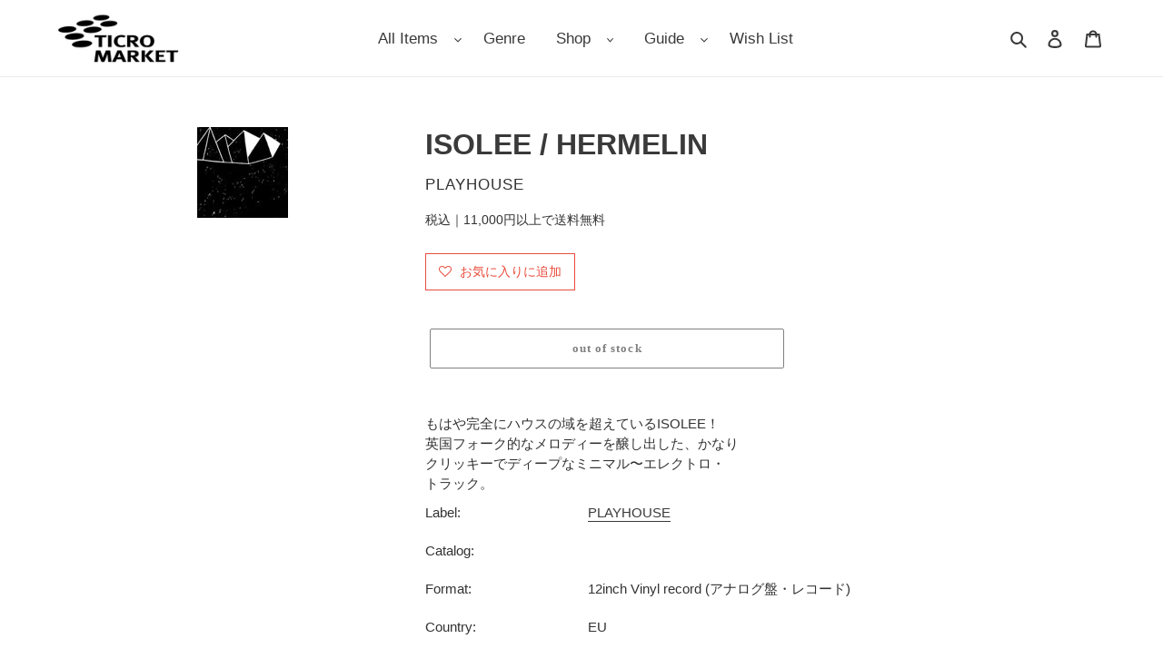

--- FILE ---
content_type: application/javascript; charset=utf-8
request_url: https://searchanise-ef84.kxcdn.com/preload_data.0e4K1g8p8H.js
body_size: 15787
content:
window.Searchanise.preloadedSuggestions=['funk jazz','l l','acid jazz','jazz lp','so fr','dr dre','disco rap','pete rock','hip house','in a','the roots','best of','de la soul','the beatles','minimal house','miles davis','michael jackson','big l','blue note','james brown','rsd drops 2021','ドラム ブレイク','new york','stevie wonder','gang starr','quincy jones','hold on','mariah carey','山下 達郎','kenny g','stay co','nas it was','kanye west','herbie hancock','bill evans','pink floyd','a tribe called quest','gilles peterson','mac o','lovers rock','rolling stones','パワーポップ 名盤','ground beat classics','janet jackson','hi by','roy ayers','curtis mayfield','how do','akina nakamori','no side','joe claussell','sun ra','diana ross','massive attack','john coltrane','battle breaks','dj krush','public enemy','ダブ 12inch','dj shadow','daft punk','和モノ a to z','pharoah sanders','the way you do it','kool & the gang','children of','soul ii soul','used 7inch','baby j','ye me le','jay z','j dilla','bob marley','marvin gaye','led zeppelin','the pharcyde','alicia keys','earth wind & fire','george benson','three blind mice','love trip','donald byrd','snoop dogg','the face is','deep purple','we come','aka the','and z u','eric clapton','brian eno','pet shop boys','mobb deep','fatboy slim','krs one','city pop','ya e','empyrean isles','mos def','mary j blige','velvet underground','ten city','buddha brand','lord finesse','beastie boys','beach boys','dj premier','new tech','cassette tape','erykah badu','new order','the smiths','dj muro','kool g rap','bob dylan','aphex twin','mondo grosso','the style council','kenny dope','ice cube','chet baker','style council','olive oil','she\'s playing hard to get','ego wrappin','isley brothers','cypress hill','ramsey lewis','bobby hutcherson','depeche mode','no mas','jimi hendrix','jennifer lopez','bobby caldwell','be とは','david morales','ultimate breaks & beats','towa tei','wu-tang clan','アニメ lp','lauryn hill','the cure','talking heads','pizzicato five','the isley brothers','destiny\'s child','thee michelle gun elephant','run dmc','slum village','phil woods','luther vandross','red hot chili peppers','teddy riley','busta rhymes','the beatnuts','nina simone','whitney houston','chari chari','cut chemist','tom misch','hiroshi fujiwara','ray j','frank ocean','ohio players','7インチ シングル','paul mccartney','kendrick lamar','d train','the clash','louie vega','ray charles','black smoker','masters at work','hi five','9th wonder','donna summer','bruno mars','special ep','fela kuti','todd rundgren','john lennon','david bowie','primal scream','tatsuro yamashita','warren g','sex pistols','cornelius コーネリアス','jay dee','the pop group','cold chillin','bob james','sonic youth','united future organization','sly & the family stone','elvis presley','steely dan','yellow magic orchestra','james taylor','linkin park','aretha franklin','kyoto jazz massive','bobby brown','the notorious b.i.g','funky nassau','black street','ll cool j','neil young','bernard purdie','barry white','gil scott-heron','everything but the girl','black sabbath','kylie minogue','the jam','eric b & rakim','fatback band','chris connor','brand new heavies','theo parrish','doo wop','dance mania','kid fresino','keith jarrett','soul fire','tha blue herb','smashing pumpkins','king crimson','frank sinatra','joe henderson','grant green','mccoy tyner','faith evans','gary bartz','jeff beck','t rex','jah shaka','fleetwood mac','sky high','jeff of all','frankie knuckles','studio one','george harrison','lou reed','dj quik','swing out','group home','original sound track','dj cam','norman connors','green day','robert glasper','細野　晴臣','black moon','dj spinna','duke pearson','soul scream','people under the stairs','free soul','elton john','janet kay','stan getz','ahmad jamal','big daddy kane','leroy hutson','joni mitchell','bee gees','dj sal','neo soul','grover washington jr','david sylvian','ryuichi sakamoto','swing out sister','taylor swift','sergio mendes','james taylor quartet','latin house','rah band','elvis costello','reggae 7inch','ev king','defected in the house','nicola conte','dimitri from paris','the alchemist','bow wow wow','major force','sound of blackness','norah jones','car new','floor and','marcos valle','beats international','mac miller','missy elliott','jody watley','frank zappa','donny hathaway','my bloody valentine','black eyed peas','tei towa','ray brown','star wars','break beats','dev large','digable planets','ol dirty bastard','thievery corporation','松田 聖子','lisa stansfield','joe sample','tsuyoshi yamamoto','fantastic plastic machine','patrice rushen','tom waits','boz scaggs','the klf','tony williams','zz top','roberta flack','herbie mann','black uhuru','tina turner','naughty by nature','tyler the creator','bill withers','chemical brothers','dj harvey','dennis brown','sunaga t experience','duran duran','trashcan sinatras','dj kiyo','the rolling stones','dragon ash','masaru imada','pete rock & c.l.smooth','kerri chandler','three degrees','inner life','method man','king gnu','tevin campbell','kool keith','backstreet boys','steve reich','los black','jane birkin','zum zum','tony toni tone','stereo lab','in order to','biz markie','leon ware','elis regina','stone roses','beginning of the end','black ice','love unlimited','the new birth','ソウル　funk','willie hutch','rage against the machine','soundtrack lp','dionne warwick','weldon irvine','jimmy smith','new roots','chick corea','jungle brothers','booker t','danny krivit','the band','iron maiden','robert wyatt','con funk shun','limp bizkit','pony canyon','dorothy ashby','jeru the damaja','toni braxton','lcd soundsystem','brand nubian','lonnie liston smith','wu tang','over and over nelly','bruce springsteen','宇多田ヒカル utada hikaru','common sense','mute beat','doobie brothers','cal tjader','patti austin','dj vadim','france gall','ac dc','deep house','ninja tune','minnie riperton','chaka khan','ghostface killah','the chemical brothers','george duke','lou donaldson','a taste of honey','serge gainsbourg','daz dillinger','i want to back','not on label','funky dl','art pepper','joy division','tom brown','sheena easton','new edition','house of pain','mo wax','craig david','al green','bon jovi','basement jaxx','burt bacharach','sheila e','na lodi','lee ritenour','caron wheeler','electro rap','britney spears','herb alpert','souls of mischief','milt jackson','inner circle','daryl hall & john oates','gap band','jeff mills','yuji ohno','takkyu ishino','lonnie smith','keith sweat','soul\'d out','arctic monkeys','マイケル　ジャクソン','tower of power','main source','dilated peoples','lil kim','jazz funk','jack johnson','the moments','digital underground','carole king','大滝　詠一','cheryl lynn','beat connection','lee morgan','ua ウーア','on page','rod stewart','alexander o\'neal','q tip','the dells','johnny hammond','calvin harris','rory gallagher','black box','third world','the brand new heavies','culture club','large professor','the game','wayne shorter','neo ska','soul for real','ry cooder','art blakey','mc hammer','the beach boys','spike lee','monday michiru','j foster','oscar peterson','rubber soul','horace andy','g rap','john lennon happy','diamond d','ben watt','cannonball adderley','erick sermon','cyndi lauper','chi lites','amy winehouse','bong bong','marlena shaw','silent poets','otis redding','tm network','charles mingus','tommy guerrero','flying lotus','prefab sprout','weather report','da brat','sahib shihab','just the two of us','crown heights','ronny jordan','hank mobley','stand up the','black sheep','eric sermon','クリスマス oldies','heavy d','tears for fears','antonio carlos jobim','pat metheny','madonna music','larry levan','soul central','pj morton','malawi rocks','art of noise','earl klugh','atlantic starr','abstract trip hop downtempo underground','big pun','kenny burrell','astrud gilberto','lee perry','blue hearts','サニーデイ サービス','george michael','bobby womack','smokey robinson','ennio morricone','hank jones','jazzy hiphop','stanley turrentine','ビートルズ　lp','kev brown','marilyn manson','blue break beats','amp fiddler','puff daddy','out of mind','sam and dave','mahina apple','boyz ii men','ella fitzgerald','en vogue','masayoshi takanaka','heavy metal','sister sledge','marley marl','ultramagnetic mc\'s','boney m','underground resistance','all i want for christmas is you','lady gaga','paul mauriat','saint etienne','slick rick','original love','nippon breaks and beats','mary mary','loft classics','nu yorican soul','average white band','フリッパーズ ギター','kate bush','和モノ　グルーヴ','the kinks','cecil mcbee','no you’re mine','how old is','das efx','evelyn king','jiro inagaki','ralph macdonald','cocteau twins','arrested development','dj deckstream','dead or alive','al green is love','sound providers','danny pearson','blue mitchell','ornette coleman','heavy d and the boy','sarah vaughan','craig mack','justin timberlake','jim hall','guns n roses','7inch vinyl','beatles the','nujabes modal','common be','monty alexander','dr john','freda payne','camp lo','尾崎　豊','uriah heep','keith murray','sở đại','a positive','ring way','koop islands','damian marley','fat joe','dexter wansel','nat king cole','12inch　帯付','tatsuro yamashita クリスマス','high llamas','mf　doom','ariana grande','never young beach','kiyoshi yamaya','beatles lp','sam cooke','state of mind','michael franks','sugar minott','ten years after','four tet','brass construction','willie colon','thelonious monk','little feat','electric light orchestra','chris rea','ed sheeran','crystal waters','tim time','full force','yo la tengo','the zombies','van morrison','the strokes','dj honda','sonny rollins','ビル　エヴァンス','nate dogg','shabba ranks','the weekend','billie eilish','foo fighters','d angelo','grandmaster flash','inner city','ann lewis','new jack swing','マイルス　デイビス','jorja smith','dj mitsu the beats','anita baker','藤井　風','the blue hearts','kenny rankin','lamont dozier','bloc party','nice & smooth','デヴィッド ボウイ','luna sea','grateful dead','patti labelle','billie holiday','dusty springfield','jaco pastorius','my chemical romance','les mccann','mica paris','roxy music','d\'angelo brown sugar','viva la','beat junkies','kick the can crew','宇多田ヒカル utada 初恋','x japan','asian dub foundation','hi fi set','steve lacy','loose ends','kipper jones','chris brown','avril lavigne','sean paul','masta ace','dave brubeck','rip slyme','the spinners','tom jones','レゲエ 7inch','rock the mc','lana del rey','milton nascimento','joey negro','francis lai','stanley cowell','manuel gottsching','notorious b.i.g','mc lyte','r kelly','mother earth','2lp vinyl record','new york city','soul 名盤','lil jon','cannon ball','little tempo','horace silver','flipper\'s guitar','kenny dorham','cherry boys','roy ayers ubiquity','van halen','laura nyro','asian kung-fu generation','blow monkeys','bone thugs-n-harmony','four tops','the commodores','wes montgomery','eddie kendricks','aztec camera','lenny kravitz','louis armstrong','the orb','dire straits','groove theory','trip do','jackie mclean','2pac all eyez on me','bounty killer','reggae dancehall v.a','matt bianco','jorge ben','the alfee','duke ellington','silk sonic','miki matsubara','idris muhammad','th clash','dj dsk','united artists　007','maxi priest','kahimi karie','number girl','talkin loud','ブルース　ソウル','hi standard','talib kweli','david ruffin','tal farlow','little simz','ja rule','nara leao','freddie hubbard','pop group','raphael saadiq','the brothers johnson','terry hunter','radio head','henry mancini the pink panther','black jazz','lil rob','little brother the minstrel show　lp','john charles','sugar soul','city of light\'s','des\'ree you gotta be','stanley clarke','カヴァー 名曲','prince buster','easy listening','norman cook','one way','funky orchestra','promo only','hubert laws','donald fagen','muro mix cd','ill sugi','del the funky homosapien','dj jazzy jeff','king tubby','jesus jones','maynard ferguson','b.j thomas','baby face','da bush babees','pam hall','rebecca レベッカ','blue magic','dreams come true','eric dolphy','tyrone davis','bloodthirsty butchers','chasin the','mad lads','killer bong','stray cats','simon & garfunkel','teenage fanclub','rc succession','smif n wessun','full moon','kero one','rei harakami','dj hasebe','dj kool','red garland','nat adderley','midnight star','hannibal marvin peterson','joao gilberto','small circle of friends','ozzy osbourne','millie jackson','isaac hayes','day by day','mariya takeuchi','frankie valli','tokyo no.1 soul set','ned doheny','cero 再発','ace spectrum','marilyn monroe','celine dion','travis scott','def jam','ivan lins','iggy pop','lil louis','beggars banquet','armand van helden','sex art','v.a jazz','good looking','down town boogie woogie','kip hanrahan','organized konfusion','francois k','dream warriors','wu tang clan','big crown','jocelyn brown','dave barker','日野　皓正','pointer sisters','the time','rufus thomas','christina aguilera','the o\'jays','boogie down productions','jazz liberatorz','the cars','utada hikaru','sweet box','andy ash','warp records','dj koco','gal costa','ソフト 名曲','suite chic','b boy breakbeat','nas illmatic','the times','grand funk railroad','judas priest','peter green','deep medi','giorgio moroder','eddie russ','pharrell williams','heltah skeltah','dua lipa','a$ap rocky','joe bataan','george clinton','billy joel','don cherry','wicked mix','dj spooky','p funk','gil scott heron','waltz for debby','queen latifah','オリジナル ラブ','the whispers','chante moore','bootsy collins','adriana evans','summer madness','phil collins','the gun club','lou rawls','dennis ferrer','max roach','jermaine jackson','west end','dave grusin','t connection','karyn white','betty wright','top for','sos band','brenda russell','93 til infinity','grace jones','buju banton','dan penn','teddy pendergrass','thin lizzy','mint condition','i feel love','doug e fresh','gloria estefan','vampire weekend','dub master x','joe farrell','david soul david soul','mark ronson','b.b king','timmy regisford','ken ishii','audio two','intelligent hoodlum','nu jazz','dogg pound','volta masters','nitro microphone underground','alton ellis','chance the rapper','kiss キッス','justin bieber','out kast','faye webster','ron trent','janis joplin','吉田拓郎 よしだたくろう','hi-fi set','jesus and mary chain','we love you so love us','1986 omega tribe','generation x','bud powell','drum break','shocking blue','john hammond','dru hill','melba moore','johnny gill','white stripes','roni size','barbra streisand guilty','bell biv devoe','bad brains','creedence clearwater revival','john legend','strata east','three 6 mafia','sonny stitt','g unit','chuck berry','ananda project','jamie xx','queen of my soul','jagged edge','air supply','竹内まりや リクエスト','hosono house','bobbi humphrey','terry callier','show biz','joao donato','c＋c music factory','face to face','yvette michele','momoe yamaguchi','松原みき 真夜中','puffy amiyumi','dinosaur jr','mood mosaic','satoshi tomiie','seri ishikawa','3rd bass','lost in translation','pink lady','dj yama','ron carter','rhythm & sound','kris kross','ugly duckling','joan jett','lalo schifrin','soft rock','simply red','vanessa williams','linda clifford','new wave','shuggie otis','ray parker jr','otis gayle','bachman-turner overdrive','too short','黛 敏郎 「涅槃」交響曲 nirvāna-symphonie','faye wong','men i trust','jimmy eat world','rick astley','big o','uyama hiroto','omega tribe','enoch light','notorious big','shirley bassey','david mancuso','damon albarn','カヴァー　オールディーズ','post malone','山下達郎　for','io　mood blue','tom tom club','thes one','london nite','first love','i like it','augustus pablo','sunny day service','get up kids','terrace martin','the emperor','8-track tape','kottonmouth kings','mosh pit on disney','kenny loggins','jeremy steig','wet leg','larry heard','rude rydims','steady & co','larry june','little beaver','david t walker','belle and sebastian','a bossa eletrica','elisha la\'verne','basic channel','twigy 夜行列車','system of a down','johnny guitar watson','earth wind','小沢健二 life','gene dunlap','clifford brown','india arie','kool moe dee','john cale','brian mcknight','fairground attraction','the mall','jam the box','five corners quintet','uk garage','king tee','patti smith','ace of base','the three degrees','tom browne','ultimate breaks','the doors','stones throw','oi-skall mates','gilberto gil','robin s','angie stone','david byrne','ce ce peniston','koko pop','sugarhill gang','japanese hiphop','harold melvin & the blue notes','donell jones','dub disco','スチャダラパー fun-key lp','silver convention','the dramatics','alpha & omega','ノラ ジョーンズ','asuka ando','box car racer','robert palmer','sweet pea atkinson','bb king','burundi black','purple rain','5th dimension','ltj bukem','piero umiliani','the verve','moody man','round up','linda ronstadt','royce da 5\'9','spencer wiggins','strictly rhythm','lea roberts laughter in the rain','tom scott','kiss lp','haruka nakamura','v.a vinyl records lp','run d.m.c','changing faces','the square','the writing\'s on the wall','tomoko aran','mad professor','sadat x','billy idol','ルイ アームストロング','bob marley & the wailers','vanessa paradis','david alvarado','james blake','animal collective','mei ehara','young mc','stephanie mills','floating points','carly simon','just push play','emil richards','carl carlton','インスト ソウル','sounds of blackness','nas street dreams','hunk of heaven','tatsuro yamashita 山下達郎','bad company','flavor of the month','yuko ishikawa','yumi matsutoya','松原みき miki','promo japan','billy paul','abstract art','nite grooves','will smith','larry carlton','the pale fountains','olivia newton-john','takimi kenji','ネオアコ　名曲','public image limited','和モノ　funk','adrian younge','katy perry','eric benet','ryo fukui','blankey jet city','caetano veloso','mac demarco','idjut boys','モンド グロッソ','brown sugar','club jazz','egberto gismonti','rick james','松任谷　由美','jon hassell','gwen mccrae','elvin jones','sonny clark','robert plant','gary moore','christina milian','nancy wilson','benny golson i\'m always dancin','glenn underground','the specials','7inch oldies','king street sounds','lucy pearl','buddy holly','elliott smith','mongo santamaria','ini kamoze','sonar kollektiv','jazz juice','kuraki 倉木麻衣','audio active','david soul','special remix','ファラオ　サンダース','westside gunn','natalie cole','beat nuts','lil mo','new jeans','for you','you the rock','wilson pickett','和モノ　レア・グルーヴ','julie london','manhattan transfer','derrick may','newton family','the meters','ino hidefumi','diana king','al jarreau','s.o.s band','horace brown','高津直由 i want to dance','paul mccartney & wings','dj baku','dan hartman','japanese synchro system','sylvie vartan','b.t express','mic geronimo','jazzy jeff','gwen guthrie','the manhattans','the stone roses','joe pass','mellow mellow','nine inch nails','house クラシック','laura branigan','build an ark','david sanborn','slow down','nick drake','drum n bass','mix master mike','unlimited touch','emma noble','bonnie raitt','the chi-lites','lil　wayne','nicole of the','mike wofford quartet lp','benny sings','henry mancini','ultra nate','dj emma','tommy boy','dj og','the police','mötley crüe','soul brothers','p diddy','bill labounty','bobby bland','keyshia cole','carla bley','judy and','dj xxxl','malcolm mclaren','bryan ferry','foxy brown','paul johnson','claudia vazquez','chet baker sings','the prodigy','peggy gou','angela bofill','rc サクセション','lost boyz','beenie man','ahmad jamal trio','van mccoy','peter gabriel','dry & heavy','da real world','think tank','ollie and jerry','the low end theory','ron hardy','dj shadow cut chemist','christopher cross','on-u sound','安全地帯 vi','tame impala','jill scott','remix ep','jesse ed davis','high inergy','night tempo','young disciples','gerry mulligan','smith & mighty','hed kandi','tania maria','kurtis blow','mal waldron','masahiko togashi','amber mark','アナログ オンリー','johnny griffin','naked music','tracy chapman','kamasi washington','charles earland','urban soul','nuyorican soul','zion i','midnite vultures','drive my car','cleo sol','wild cherry','シュガー ベイブ','ハービー ハンコック','suzi quatro','shine head','morgan heritage','真夜中のドア～stay with me','original flavor','jethro tull','slum village fantastic','carleen anderson','the sylvers','アーバン city pop','alan parsons project','kan sano','silicon teens','blood stone','fred wesley','takeshi inomata','husking bee','da king & i','kiss i was','phill collins','buddy guy','deborah cox','亜蘭知子 浮遊空間','the fall','jose james','oh no','merton parkas','todd terje','yukihiro fukutomi','allen toussaint','plastic love','toro y moi','nancy sinatra','フロア キラー','straight outta compton','etta james','ronnie laws','beres hammond','kula shaker','olivia rodrigo','alicia myers','percy sledge','anita mui','haruomi hosono','gypsy king\'s','evelyn king get loose','gladys knight','asha puthli','ne yo','tribe called quest','muddy waters','dub techno','paul weller','free uk','jerry butler','durutti column','main ingredient','rance allen','荒井由実 ひこうき雲','mariah carey beautiful','dj day','the who','last poets','flor de','light mellow 和モノ','carmen mcrae','nightmares on wax','hidden strength','the faces','mark murphy','charles kynard','relax リラックス','q bert','holiday rap','ben folds five','jimmy cliff','easy tempo','大貫妙子　mignonne','alan parsons','marvin gaye　i','what\'s going on','ellie greenwich','colin england','theo parrishプレイ','scritti politti','dj hikaru','guru jazz','nick wiz','diana krall','montell jordan','betty davis','pwl records','joe hisaishi','back number','art blakey & the jazz messengers','company flow','joyce wrice','fujii kaze','power pop','salena jones','johnny bristol','art ensemble of chicago','the birthday','gloria gaynor','the emotions','far out','roy buchanan','velvet crush','captain beefheart','wilton felder','wiz khalifa & snoop dogg young wild & free','el debarge','gwen stefani','the salsoul orchestra','fra lippo lippi','port of notes','dj format','deni hines','black flag','nick lowe','jackson browne','tlc baby','sonic youth goo','spanky wilson','toshiki kadomatsu','baby bash','ginger root','alphonse mouzon','nina simon','rose royce','jay-z linkin lp','puma blue','kut klose','sadao watanabe','pet sounds','junko yagami','笠井 紀美子','grover washington','mott the hoople','father mc','satellite lovers','alice cooper','flaming lips','the cramps','gregory isaacs','blues brothers','yusef lateef','kenny lattimore','small faces','wynton kelly','crazy p','con funk','buddy rich','jerry ross','harold melvin','groove armada','lord echo','ローファイ　ポップ','timmy thomas','duke jordan','all eyez on me','ビル　エバンス','reggae disco rockers','big noyd','bruce cockburn','the rapture','horace parlan','invisible man\'s band','小林　径','marco di marco','joe simon','candi staton','wordy rappinghood','lionel richie','sam records','gypsy woman','ニーナ ハーゲン','little richard','wet willie','tomoyo harada','gigi masin','bill cosby','we are the world','sly slick','the perry como','caterina valente','heavy d & the boyz','70\'s rock pops ssw aor','jackie mittoo','guilty skulls','nu metal','dizzy gillespie','roc marciano','toots thielemans','dorothy moore','juelz santana','coke escovedo','art farmer','soul supreme','first class','mr fingers','nas memory','mayer hawthorne','jazz house','angie martinez','david foster','sex packets','female vocal','acid house','childish gambino','エルヴィス　プレスリー','lp hip hop 2006','hyde out','井上　鑑','used reggae','reggae roots','samurai champloo','two lone swordsmen','da lata','bossa nova','mad skillz','alice coltrane','totally wired','ron ron clou','neil sedaka','penny goodwin','bow wow','吉田　拓郎','kim gordon','wild style','luke vibert','the chapter','nf zessho','wyclef jean','roland appel','ragga hiphop','freestyle fellowship','lily allen','studio apartment','memphis bleek','helen merrill','jim o\'rourke','marc almond','yussef dayes','mary jane girls','debarge i like it','melissa manchester','candy rain','角松 敏生','akira ishikawa','james brown hot pants','prt japan','new birth','ブライアン イーノ','young gunz','robbie danzie','大野雄二 yuji','matsuda seiko','freddie mcgregor','anthony hamilton','pal joey','lp hip hop 2007','special ed','siouxsie and the banshees','white zombie','grey october sound','al johnson','mr big','joy enriquez','kei ogura','radiohead paranoid android','loyle carner','john holt','大野 雄二','lisa lisa','dj krush futura','black harmony','ダビー　12inch','linda lewis','taeko onuki','paperclip people','david guetta','john zorn','more deep','lads b','taio cruz','junko ohashi','wild apache','do for love','rupert holmes','abbey road','muse record','yoko ono','pm dawn','five deez','宮沢 昭','kaidi tatham','les　baxter','robert food','bay city rollers','daniel johnston','jamaica boys','tony joe white','paul simon','mari mari','thelma houston','talk talk','mad lion','sharon redd','k otix','pearl jam','time machine','poolside & fatnotronic','中島美嘉 mika nakashima','gil evans','routine jazz','liquid liquid','teena marie','steve kuhn','white girl','super cat','sam prekop','マーヴィン　ゲイ','プロモ　レコード','星野　源','now again','anita kerr','do the right thing','yukimi nagano','fat boys','グルーヴィ ソフトロック','your song is good','the continental iv','mob deep','modern talking','中原 めいこ','fumiya tanaka','spoonie gee','ソフトロック カヴァー','one last kiss','bill evans trio','rick ross','lynyrd skynyrd','lorez alexandria','heather b','stand by me','premium cuts','al kooper','howard johnson','ras g','lethal weapon','brian setzer','leslie cheung','glenn jones','adina howard','jazzy sport','dj　komori','blue sky black death the','stay with me','the jets','masters of funk','gilbert o\'sullivan','nu groove','what\'s love','godfather don','chubb rock','styles p','momoko kikuchi','transplants diamond','peanut butter wolf','claudja barry','elephant man','r&b classics','anderson paak','和モノ ソフトロック','dee dee bridgewater','nitin sawhney','smooth j','goody goody','danny tenaglia','arthur russell','dee d jackson','dave mason','kind of blue','les nubians','emerson lake & palmer','dr feelgood','stanley come','red man','chocolate milk','laurent wolf','kaeru cafe','shola ama','carl craig','the jesus and mary chain','mathew jonson','misia つつみ','alison limerick','thom york','rickie lee jones','relaxin with lovers','eric tagg','kc & the sunshine band','faze action','barney kessel','hydeout productions','merry christmas','marques houston','kitty winter gipsy nova','trash can sinatras','kuwata band','wild bunch','yam who','edwin starr','dj ymg','aba shanti','hi records','twin peaks','count basie','michael mcdonald','used 12inch','seiko matsuda','just friends the','valerie carter','jackson five','olivia newton','gang of four','j hiphop','zoot sims','pharoahe monch','city pop 爽','sister nancy','mix tape','wild pitch','grooveman spot','j rocc','medeski martin & wood','prince thunder','sleep walker','will i am','chain reaction','ben e king','deee lite','ロバータ　フラック','waiting to exhale','carol douglas','コールガール ～夜明けのマリア～','cheap trick','ego cool','beach house','yoshinori sunahara','john williams','beatles vinyl','body & soul','everybody loves the sunshine','social distortion','kool & gang','bryan adams','grand funk','henrik schwarz','mouth music','cuban link','hong kong','love psychedelico','bobby charles','gabor szabo','l j reynolds','domenic troiano','indie rock','soul jazz records','dj jazzy jeff & the fresh prince','dj mitsu','eastern youth','カバー reggae','marc bolan','jimmy raney','rock with you','joey bada','cinematic orchestra','lords of underground','collins and collins','raw fusion','zapp roger','michel legrand','deniece williams','the controllers','ike & turner','trio mocotó trio mocotó','jeff lorber','bobby glenn','allman brothers band','susumu yokota','scott ferguson','テクノ 歌謡','sam gendel','hiatus kaiyote','one direction','kenichiro nishihara','fat freddy\'s drop','dj khaled','slam slam','son records','the jacksons','stephen bishop','ボブ マーリー','brothers johnson','mamas gun','michael wycoff','sarah records','yellow magic','ソフトロック　グルーヴ','danny hathawayのカヴァーでみんな知っている名曲でj r bailayの名曲','steve hillage','b boy music','reel people','willie bobo','アン ルイス','shin ski','the mods','lovers rock 7inch','paris match','coleman hawkins','flora purim','nobukazu takemura','hugh mundell','ian dury','fat boy slim','bob sinclar','wayne wonder','top c','one drive','groove a to z','lyman woodard organization','funkmaster flex','narada michael walden','velvet underground & nico','ill bill','the rods','i want you back','ok computer','count bass d','clear soul','freddie king','bar kays','竹内まりや plastic love','luv sic','melisa morgan','dj food','blue boy','mariah carey ep','sly the robbie','native son','linda carriere','the shadows','ryo kawasaki','jc lodge','just blaze','makoto sakamoto','walter wanderley','time out','max romeo','sabrina carpenter','sly stone','wendell harrison','black dog','chick a boom','three dog night','teresa teng','damita jo','smith smith','all i have','bebe winans','johnny thunders','men at work','heaven beach','j live','peaches & herb','shirley scott','kym mazelle','tom misch geography','guided by voices','freddie jackson','eric gadd','ozaki yutaka','ニール ヤング','tomorrow\'s edition','crue l','杏里 timely','bob dorough','urban dance','wendy & lisa','dave pike','detroit techno','lightnin rod','hi sounds','monie love','southern fried','def leppard','moka only','johnny mathis','roger nichols','dmx krew','bumpy knuckles','chuck mangione','the river','johnny dee','quiet village','answer riddim','坂本龍一 千のナイフ','a quick one','wedding present','hajime yoshizawa','bush babees','the street sliders','kelly rowland','big thief','les mccann layers','steel pulse','alfa mist','the roosters','jimi tenor','doja cat','山下達郎 tatsuro yamashita','beverley knight','nicki minaj','paco de lucia','ayumi hamasaki','barry manilow','steve silk hurley','johnnie taylor','サイケ ソフト','joe strummer','billy ocean','lounge lizards','mark e','lisette melendez','keep it real','wings lp','ディープ　パープル','pablo gad','murs and 9th wonder','april set','the jackson 5','オリビア ニュートンジョン','crystal castles','lew lewis','asami kado','joe thomas','johnny cash','大橋純子 magical','ジャズ　バンド','2 live crew','no use for a name','rob swift','hound dog','electro funk','black heat','rare groove','adam ant','our house','the blue herb','brother jack mcduff','rafael cameron','aesop rock','be my baby','john klemmer','illa j','dollar brand','portrait in jazz','garage punk','readymade international','la bouche','藤井風 レコード','fl pulse','daniel caesar','criss cross','its meaning','free design','bo diddley','muro 和','oliver cheatham','dusty husky','reflection eternal','omar s','munk wit funk','rae & christian','the jones girls','the view','louis logic','gino vannelli','julia fordham','shintaro sakamoto','labi siffre','suzanne vega','blow up','diggin ice','heat wave','emmylou harris','fly me to the moon','new age steppers','courtney pine','dimples d','gary burton','andy williams','lester young','barney wilen','all the breaks','back drop bomb','sweet william','矢沢永吉　lp','a.p.g crew','love affair','full flava','let it be','love committee','mitsu the beats','kunihiko sugano','neville brothers','janes addiction','big daddy','crazy love','on u sound','tina b','groove attack','heavy d boyz this is your','jon lucien','it my life','frank owens','hollie cook','チェット ベイカー','eugene record','less than jake','sound of music','freddie gibbs','iri　groove','eric gale','sade kiss of life remix','bad bunny','y & t','toshiko akiyoshi','brecker brothers','hip hop classics','3 feet high and rising','jackie moore','ras kass','straight ahead','archie shepp','kings of convenience','jah music','kool g rap and dj polo','all inn','arcade fire','house of love','annette peacock','really into you','friends of distinction','japanese soul','horse girl','snoop dog','american gangster','choose your weapon hiatus kaiyote','i believe','one ok rock','mad sin','ross ross','paul desmond','ben folds','lesley duncan','with the beatles','pete shelley','keb darge','sexy love','歌謡　名曲','tenorio jr','riddim saunter','disco reggae','trouble funk','bossa carioca','pepe bradock','dexter gordon','comeback my','modern jazz quartet','matthew sweet','yen town band','hot box'];

--- FILE ---
content_type: text/javascript;charset=UTF-8
request_url: https://searchserverapi1.com/recommendations?api_key=0e4K1g8p8H&recommendation_widget_key=2M1L4E1E7Y3X2W3&request_page=product&product_ids=7084140101798&recommendation_collection=&restrictBy%5Bshopify_market_catalogs%5D=23668490406&output=jsonp&callback=jQuery37109797808949821882_1768964946338&_=1768964946339
body_size: 5471
content:
jQuery37109797808949821882_1768964946338({"totalItems":10007,"totalItemsLimited":"true","startIndex":0,"itemsPerPage":10,"currentItemCount":10,"recommendation":{"title":"New Arrivals"},"items":[{"product_id":"15218662080678","original_product_id":"15218662080678","title":"JESTOFUNK \/ For Your Precious Love (Rec In Pause \u2013 RNC 009, 12inch)","description":"LAST POETS\u300cIT'S A TRIP\u300d\u3092\u30b5\u30f3\u30d7\u30ea\u30f3\u30b0\u3057\u305f Jamiroquai\u30d5\u30a1\u30f3\u3082\u5fc5\u8074\u306e\u30a2\u30b7\u30c3\u30c9\u30b8\u30e3\u30ba\uff5e \u30d5\u30e5\u30fc\u30c1\u30e3\u30fc\u30b8\u30e3\u30ba\u30ca\u30f3\u30d0\u30fc\u3002\u540d\u9580\u300cIRMA\u300d\u5098\u4e0b \u300cRec In Pause\u300d\u304b\u3089\u30ea\u30ea\u30fc\u30b9\u306e1995\u5e74\u4f5c\u3002 \"For Your Precious Love (Original Club)\"\u306a\u3069 \u51684\u30f4\u30a1\u30fc\u30b8\u30e7\u30f3\u53ce\u9332\u3002","link":"\/products\/j030670","price":"1890.0000","list_price":"0.0000","quantity":"1","product_code":"J030670","image_link":"https:\/\/cdn.shopify.com\/s\/files\/1\/0505\/8799\/2230\/files\/IMG_4828_fce35d1d-5d39-40b0-983d-151c6b057a28_large.jpg?v=1768963666","vendor":"IRMA","discount":"0","add_to_cart_id":"56114765398182","shopify_variants":[{"variant_id":"56114765398182","sku":"J030670","barcode":"","price":"1890.0000","list_price":"0.0000","taxable":"0","options":{"Title":"Default Title"},"available":"1","search_variant_metafields_data":[],"filter_variant_metafields_data":[],"image_link":"","image_alt":"","quantity_at_location_57311592614":"1","quantity_total":"1","link":"\/products\/j030670?variant=56114765398182"}],"shopify_images":["https:\/\/cdn.shopify.com\/s\/files\/1\/0505\/8799\/2230\/files\/IMG_4828_fce35d1d-5d39-40b0-983d-151c6b057a28_large.jpg?v=1768963666"],"tags":"12inch Vinyl record (\u30a2\u30ca\u30ed\u30b0\u76e4\u30fb\u30ec\u30b3\u30fc\u30c9)[:ATTR:]2026-01-21[:ATTR:]Club \/ Electronic Music[:ATTR:]Club Music[:ATTR:]JESTOFUNK[:ATTR:]Latin House \/ Nu Jazz \/ Funk[:ATTR:]Used[:ATTR:]\u30b8\u30a7\u30b9\u30c8\u30d5\u30a1\u30f3\u30af","product_type":"Vinyl","quantity_total":"1","metafield_b1f177f729fe70a40eeb9c7d00b2dc6d":"Rec In Pause","metafield_b90483576feeb4b612f1dcbb5bd8ce6e":"RNC 009","metafield_0a615b66c2639e82442213dcfae5b6cc":"12inch Vinyl Record (\u30a2\u30ca\u30ed\u30b0\u76e4\u30fb\u30ec\u30b3\u30fc\u30c9)","metafield_ab576d40124e0a2494aa7a367385c22f":"Italy","metafield_dbf2cb684a5aec0d4afed1182b6e119c":"1995","metafield_dcac615779c55f4119fbd36736cca785":"Club \/ Electronic Music","metafield_f43f501b685baae042f81eb6e7d1a012":"Latin House \/ Nu Jazz \/ Funk,Club Music","metafield_b99be951a99f74f0b7219d21f4f0bea7":"\u76e4\u8cea\u306f\u304a\u304a\u3080\u306d\u826f\u597d\u3067\u3059\u3002\u30b8\u30e3\u30b1\u30c3\u30c8\u306b\u76ee\u7acb\u3064\u64e6\u308c\u304c\u3042\u308a\u307e\u3059\u3002","metafield_9581be073d4b253d1f8c8264309f63f2":"EX-","metafield_c5afe88e31b412c9987812cabce2f546":"VG","metafield_fadf52555a25112f5f73434053b04373":"J030670","metafield_b85d77ebea6f7a9cfcacf8c2e08610df":"\u30b8\u30a7\u30b9\u30c8\u30d5\u30a1\u30f3\u30af","metafield_7055bd9f3d1e61d3dcb721f34c9df0a4":"For Your Precious Love","metafield_791a7ea732949d77bd210072cff1a600":"Used"},{"product_id":"15218605031590","original_product_id":"15218605031590","title":"ICE SPICE \/ Like..? Deluxe (EU, Baby Pink Vinyl, LP)","description":"\u82e5\u624bUS\u30e9\u30c3\u30d7\u30b7\u30fc\u30f3\u306e\u30a2\u30a4\u30b3\u30f3\u3068\u306a\u3063\u305fICE SPICE\u306e 2023\u5e74\u4f5c\u3002Nicki Minaj\u304c\u53c2\u52a0\u3057\u305f\"Princess Diana\"\u3001 Diddy\u306e\"I Need A Girl Pt\"\u3092\u30b5\u30f3\u30d7\u30ea\u30f3\u30b0\u3057Lil Tjay\u304c \u53c2\u52a0\u3057\u305f \u201dGangsta Boo\u201d\u306a\u3069\u53ce\u9332\u3002\u5148\u306b\u51fa\u305fEP\u306b \u672a\u53ce\u3060\u3063\u305f\"\"Munch (Feelin' U)\"\u306a\u3069\u65b0\u305f\u306a\u30d2\u30c3\u30c8\u66f2\u3082 \u8ffd\u52a0\u3055\u308c\u305fDeluxe\u76e4 11\u66f2\u5165\u308aLP\u3002Baby Pink Vinyl","link":"\/products\/i110001","price":"4990.0000","list_price":"0.0000","quantity":"1","product_code":"I110001","image_link":"https:\/\/cdn.shopify.com\/s\/files\/1\/0505\/8799\/2230\/files\/IMG_2574_e4e9d5f0-5ef0-4691-bda2-7f2d08027a9f_large.jpg?v=1716701566","vendor":"Capitol Records","discount":"0","add_to_cart_id":"56113561108646","shopify_variants":[{"variant_id":"56113561108646","sku":"I110001","barcode":"","price":"4990.0000","list_price":"0.0000","taxable":"0","options":{"Title":"Default Title"},"available":"1","search_variant_metafields_data":[],"filter_variant_metafields_data":[],"image_link":"","image_alt":"","quantity_at_location_57311592614":"1","quantity_total":"1","link":"\/products\/i110001?variant=56113561108646"}],"shopify_images":["https:\/\/cdn.shopify.com\/s\/files\/1\/0505\/8799\/2230\/files\/IMG_2574_e4e9d5f0-5ef0-4691-bda2-7f2d08027a9f_large.jpg?v=1716701566"],"tags":"2010's- Hip Hop \/ R&B[:ATTR:]2024-05-26[:ATTR:]Hip Hop \/ Rap[:ATTR:]LP Vinyl record (\u30a2\u30ca\u30ed\u30b0\u76e4\u30fb\u30ec\u30b3\u30fc\u30c9)[:ATTR:]New","product_type":"Vinyl","quantity_total":"1","metafield_b1f177f729fe70a40eeb9c7d00b2dc6d":"TenThousand Projects \/ Capitol Records","metafield_b90483576feeb4b612f1dcbb5bd8ce6e":"00602458182705","metafield_0a615b66c2639e82442213dcfae5b6cc":"LP Vinyl Record (\u30a2\u30ca\u30ed\u30b0\u76e4\u30fb\u30ec\u30b3\u30fc\u30c9)","metafield_ab576d40124e0a2494aa7a367385c22f":"EU","metafield_dbf2cb684a5aec0d4afed1182b6e119c":"2023","metafield_dcac615779c55f4119fbd36736cca785":"Hip Hop \/ Rap","metafield_f43f501b685baae042f81eb6e7d1a012":"2010's- Hip Hop \/ R&B","metafield_9581be073d4b253d1f8c8264309f63f2":"S","metafield_c5afe88e31b412c9987812cabce2f546":"S","metafield_fadf52555a25112f5f73434053b04373":"I110001","metafield_b85d77ebea6f7a9cfcacf8c2e08610df":"\u30a2\u30a4\u30b9\u30fb\u30b9\u30d1\u30a4\u30b9","metafield_7055bd9f3d1e61d3dcb721f34c9df0a4":"Like..? Deluxe","metafield_791a7ea732949d77bd210072cff1a600":"New"},{"product_id":"15218601361574","original_product_id":"15218601361574","title":"V.A. (M&M) \/ Corner Stone Records Vol.8 -Super Fresh Dancers Final- (TYR-8852, 12inch)","description":"\u5f80\u5e74\u306eGROUND BEAT\u30d5\u30a1\u30f3\u306b\u306f\u582a\u3089\u306a\u3044\u30ec\u30a2\u97f3\u6e90 M&amp;M\"We're Falling Apart\"\u306a\u3069\u53ce\u9332\u3002\u745e\u3005\u3057\u3044\u30aa\u30b7\u30e3\u30ec\u723d\u3084\u304b\u7cfb\u30b3\u30f3\u30d4\uff01","link":"\/products\/v00009650","price":"1490.0000","list_price":"0.0000","quantity":"1","product_code":"V00009650","image_link":"https:\/\/cdn.shopify.com\/s\/files\/1\/0505\/8799\/2230\/files\/image-2024-04-24T182635.778_1024x1024_2x_d021f6c5-fdda-4ecc-b2bb-a8cabec73e3a_large.webp?v=1737270923","vendor":"Corner Stone","discount":"0","add_to_cart_id":"56113542758566","shopify_variants":[{"variant_id":"56113542758566","sku":"V00009650","barcode":"\u30e4\u30d5\u30aa\u30af","price":"1490.0000","list_price":"0.0000","taxable":"0","options":{"Title":"Default Title"},"available":"1","search_variant_metafields_data":[],"filter_variant_metafields_data":[],"image_link":"","image_alt":"","quantity_at_location_57311592614":"1","quantity_total":"1","link":"\/products\/v00009650?variant=56113542758566"}],"shopify_images":["https:\/\/cdn.shopify.com\/s\/files\/1\/0505\/8799\/2230\/files\/image-2024-04-24T182635.778_1024x1024_2x_d021f6c5-fdda-4ecc-b2bb-a8cabec73e3a_large.webp?v=1737270923"],"tags":"12inch Vinyl record (\u30a2\u30ca\u30ed\u30b0\u76e4\u30fb\u30ec\u30b3\u30fc\u30c9)[:ATTR:]2025-01-19[:ATTR:]EX-[:ATTR:]R&B[:ATTR:]Used[:ATTR:]V00009650","product_type":"Vinyl","quantity_total":"1","metafield_b1f177f729fe70a40eeb9c7d00b2dc6d":"Corner Stone","metafield_b90483576feeb4b612f1dcbb5bd8ce6e":"TYR-8852","metafield_0a615b66c2639e82442213dcfae5b6cc":"12inch Vinyl record (\u30a2\u30ca\u30ed\u30b0\u76e4\u30fb\u30ec\u30b3\u30fc\u30c9)","metafield_ab576d40124e0a2494aa7a367385c22f":"Japan","metafield_dcac615779c55f4119fbd36736cca785":"R&B \/ UK Soul","metafield_f43f501b685baae042f81eb6e7d1a012":"R&B , UK Soul \/ Ground Beat","metafield_b99be951a99f74f0b7219d21f4f0bea7":"\u30b8\u30e3\u30b1\u30c3\u30c8\u306b\u64e6\u308c\u304c\u3042\u308a\u307e\u3059\u3002\u76e4\u8cea\u306f\u64e6\u308c\u304c\u3042\u308a\u307e\u3059\u304c\u3001\u97f3\u306b\u5f71\u97ff\u306f\u3042\u308a\u307e\u305b\u3093\u3002","metafield_9581be073d4b253d1f8c8264309f63f2":"EX-","metafield_c5afe88e31b412c9987812cabce2f546":"EX-","metafield_fadf52555a25112f5f73434053b04373":"V00009650","metafield_b85d77ebea6f7a9cfcacf8c2e08610df":"V.A. (M&M)","metafield_7055bd9f3d1e61d3dcb721f34c9df0a4":"V.A. (M&M) \/ Corner Stone Records Vol.8 -Super Fresh Dancers Final-","metafield_791a7ea732949d77bd210072cff1a600":"Used"},{"product_id":"15218600640678","original_product_id":"15218600640678","title":"VISUAL \/ The Music Got Me (SPEC-1344, 12inch)","description":"Herbie Hancock\u306a\u3069\u306e\u30b3\u30e9\u30dc\u30ec\u30fc\u30b7\u30e7\u30f3\u30ca\u30f3\u30d0\u30fc \u3067\u3082\u304a\u99b4\u67d3\u307f\uff01\"Boyd Jarvis\"\u304c\u624b\u639b\u3051\u305f \u5f53\u6642\u30cb\u30e5\u30fc\u30e8\u30fc\u30af\u3067\u3082\u30ed\u30b5\u30f3\u30bc\u30eb\u30b9\u3067\u3082 \u30c0\u30f3\u30b9\u30d5\u30ed\u30a2\u3067\u304b\u304b\u308a\u307e\u304f\u3063\u3066\u3044\u305f\u30cf\u30a6\u30b9\u8a95\u751f\u524d\u591c\u306e \u30a2\u30f3\u30bb\u30e0\uff01 \"C + C Music Factory\"\u304c\"GetDumb\uff01\"\u3067 \u7121\u8a31\u53ef\u30b5\u30f3\u30d7\u30ea\u30f3\u30b0\u3057\u5927\u30d2\u30c3\u30c8! \u554f\u984c\u306b\u306a\u3063\u305f\u30c8\u30e9\u30c3\u30af\u3002 (Reissue)","link":"\/products\/v0887590","price":"1990.0000","list_price":"0.0000","quantity":"1","product_code":"V0887590","image_link":"https:\/\/cdn.shopify.com\/s\/files\/1\/0505\/8799\/2230\/files\/IMG_3891_large.jpg?v=1693473520","vendor":"Unidisc","discount":"0","add_to_cart_id":"56113538236582","shopify_variants":[{"variant_id":"56113538236582","sku":"V0887590","barcode":"","price":"1990.0000","list_price":"0.0000","taxable":"0","options":{"Title":"Default Title"},"available":"1","search_variant_metafields_data":[],"filter_variant_metafields_data":[],"image_link":"","image_alt":"","quantity_at_location_57311592614":"1","quantity_total":"1","link":"\/products\/v0887590?variant=56113538236582"}],"shopify_images":["https:\/\/cdn.shopify.com\/s\/files\/1\/0505\/8799\/2230\/files\/IMG_3891_large.jpg?v=1693473520"],"tags":"12inch Vinyl record (\u30a2\u30ca\u30ed\u30b0\u76e4\u30fb\u30ec\u30b3\u30fc\u30c9)[:ATTR:]1988[:ATTR:]2023-08-31[:ATTR:]2024-07-26[:ATTR:]Dance Classics \/ Disco[:ATTR:]Dance Classics \/ Disco 12inch[:ATTR:]Deep House \/ Nu-Disco[:ATTR:]EX[:ATTR:]US[:ATTR:]Used[:ATTR:]VG[:ATTR:]VISUAL[:ATTR:]\u30f4\u30a3\u30b8\u30e5\u30a2\u30eb","product_type":"Vinyl","quantity_total":"1","metafield_b1f177f729fe70a40eeb9c7d00b2dc6d":"Prelude Records","metafield_b90483576feeb4b612f1dcbb5bd8ce6e":"SPEC-1344","metafield_0a615b66c2639e82442213dcfae5b6cc":"12inch Vinyl record (\u30a2\u30ca\u30ed\u30b0\u76e4\u30fb\u30ec\u30b3\u30fc\u30c9)","metafield_ab576d40124e0a2494aa7a367385c22f":"US","metafield_dcac615779c55f4119fbd36736cca785":"Dance Classics \/ Disco","metafield_f43f501b685baae042f81eb6e7d1a012":"Dance Classics \/ Disco 12inch,Deep House \/ Nu-Disco","metafield_b99be951a99f74f0b7219d21f4f0bea7":"\u76e4\u8cea\u306f\u64e6\u308c\u304c\u3042\u308a\u307e\u3059\u304c\u3001\u97f3\u306b\u5f71\u97ff\u306f\u3042\u308a\u307e\u305b\u3093\u3002\u30b8\u30e3\u30b1\u30c3\u30c8\u306f\u304a\u304a\u3080\u306d\u826f\u597d\u3067\u3059\u3002","metafield_9581be073d4b253d1f8c8264309f63f2":"EX-","metafield_c5afe88e31b412c9987812cabce2f546":"EX-","metafield_fadf52555a25112f5f73434053b04373":"V0887590","metafield_b85d77ebea6f7a9cfcacf8c2e08610df":"\u30f4\u30a3\u30b8\u30e5\u30a2\u30eb","metafield_7055bd9f3d1e61d3dcb721f34c9df0a4":"The Music Got Me (SPEC-1344, 12inch)","metafield_791a7ea732949d77bd210072cff1a600":"Used"},{"product_id":"15218600247462","original_product_id":"15218600247462","title":"JIMMY GIUFFRE 3 \/ Fusion ( Verve Records \u2013 MV 1128, LP)","description":"Verve\u4e0d\u6ec5\u306e\u30b7\u30ea\u30fc\u30ba\u3067\u3082\u518d\u767a\u3055\u308c\u305f1961\u5e74 NY\u9332\u97f3\u306e\u540d\u76e4\u30022\u66f2\u304cCarla Bley\u3001\u6b8b\u308a\u306e 7\u66f2\u304cJimmy Giuffre\u306e\u30aa\u30ea\u30b8\u30ca\u30eb\u66f2\u3002 Bass \u2013 Steve Swallow Clarinet \u2013 Jimmy Giuffre Piano \u2013 Paul Bley Gatefold cover. \u30e9\u30a4\u30ca\u30fc\u4e2d\u30b8\u30e3\u30b1\u30c3\u30c8\u4ed5\u69d8\u3002","link":"\/products\/j016822","price":"2490.0000","list_price":"0.0000","quantity":"1","product_code":"J016822","image_link":"https:\/\/cdn.shopify.com\/s\/files\/1\/0505\/8799\/2230\/files\/IMG_9210_large.jpg?v=1717671544","vendor":"Verve","discount":"0","add_to_cart_id":"56113537581222","shopify_variants":[{"variant_id":"56113537581222","sku":"J016822","barcode":"\u30e4\u30d5\u30aa\u30af","price":"2490.0000","list_price":"0.0000","taxable":"0","options":{"Title":"Default Title"},"available":"1","search_variant_metafields_data":[],"filter_variant_metafields_data":[],"image_link":"","image_alt":"","quantity_at_location_57311592614":"1","quantity_total":"1","link":"\/products\/j016822?variant=56113537581222"}],"shopify_images":["https:\/\/cdn.shopify.com\/s\/files\/1\/0505\/8799\/2230\/files\/IMG_9210_large.jpg?v=1717671544"],"tags":"2025-07-06[:ATTR:]Japan[:ATTR:]Jazz \/ Fusion[:ATTR:]Jazz \/ Latin \/ Afro[:ATTR:]JIMMY GIUFFRE 3[:ATTR:]LP Vinyl record (\u30a2\u30ca\u30ed\u30b0\u76e4\u30fb\u30ec\u30b3\u30fc\u30c9)[:ATTR:]Used[:ATTR:]\u30b8\u30df\u30fc\u30fb\u30b8\u30a7\u30d5\u30ea\u30fc3","product_type":"Vinyl","quantity_total":"1","metafield_b1f177f729fe70a40eeb9c7d00b2dc6d":"Verve Records","metafield_b90483576feeb4b612f1dcbb5bd8ce6e":"MV 1128","metafield_0a615b66c2639e82442213dcfae5b6cc":"LP Vinyl record (\u30a2\u30ca\u30ed\u30b0\u76e4\u30fb\u30ec\u30b3\u30fc\u30c9)","metafield_ab576d40124e0a2494aa7a367385c22f":"Japan","metafield_dbf2cb684a5aec0d4afed1182b6e119c":"1970","metafield_dcac615779c55f4119fbd36736cca785":"Jazz \/ Latin \/ Afro","metafield_f43f501b685baae042f81eb6e7d1a012":"Jazz \/ Fusion","metafield_b99be951a99f74f0b7219d21f4f0bea7":"\u30b8\u30e3\u30b1\u30c3\u30c8\u306b\u64e6\u308c\u3001\u80cc\u3001\u4e0a\u90e8\u5272\u308c\u3042\u308a\u3002\u76e4\u8cea\u64e6\u308c\u3067\u30c1\u30ea\u30ce\u30a4\u30ba\u306e\u7b87\u6240\u3042\u308a\u3002","metafield_9581be073d4b253d1f8c8264309f63f2":"VG","metafield_c5afe88e31b412c9987812cabce2f546":"VG","metafield_fadf52555a25112f5f73434053b04373":"J016822","metafield_b85d77ebea6f7a9cfcacf8c2e08610df":"\u30b8\u30df\u30fc\u30fb\u30b8\u30a7\u30d5\u30ea\u30fc3","metafield_7055bd9f3d1e61d3dcb721f34c9df0a4":"Fusion","metafield_791a7ea732949d77bd210072cff1a600":"Used"},{"product_id":"15218599952550","original_product_id":"15218599952550","title":"ROCKWELL \/ Somebody's Watching Me (VIL-6102, LP) \u5e2f\u4ed8","description":"Michael Jackson\u304c\u30b3\u30fc\u30e9\u30b9\u3067\u53c2\u52a0\u3057\u305f \"Somebody's Watching Me\"\u304c\u5927\u30d2\u30c3\u30c8\uff01 \u30e2\u30fc\u30bf\u30a6\u30f3\u30ec\u30fc\u30d9\u30eb\u306e\u5275\u8a2d\u8005\u30d9\u30ea\u30fc\u30fb\u30b4\u30fc\u30c7\u30a3\u306e \u606f\u5b50\u306e\u30e6\u30cb\u30c3\u30c8\u3002 \u5e2f\u3001\u30a4\u30f3\u30b5\u30fc\u30c8\u4ed8\u304d\u3002","link":"\/products\/r00004889","price":"1590.0000","list_price":"0.0000","quantity":"1","product_code":"R00004889","image_link":"https:\/\/cdn.shopify.com\/s\/files\/1\/0505\/8799\/2230\/files\/IMG_9245_ae6a728a-f716-4aae-9643-b25bd97f0dd4_large.jpg?v=1715773916","vendor":"Motown","discount":"0","add_to_cart_id":"56113536401574","shopify_variants":[{"variant_id":"56113536401574","sku":"R00004889","barcode":"","price":"1590.0000","list_price":"0.0000","taxable":"0","options":{"Title":"Default Title"},"available":"1","search_variant_metafields_data":[],"filter_variant_metafields_data":[],"image_link":"","image_alt":"","quantity_at_location_57311592614":"1","quantity_total":"1","link":"\/products\/r00004889?variant=56113536401574"}],"shopify_images":["https:\/\/cdn.shopify.com\/s\/files\/1\/0505\/8799\/2230\/files\/IMG_9245_ae6a728a-f716-4aae-9643-b25bd97f0dd4_large.jpg?v=1715773916"],"tags":"1984[:ATTR:]2024-05-15[:ATTR:]EX-[:ATTR:]Japan[:ATTR:]LP Vinyl record (\u30a2\u30ca\u30ed\u30b0\u76e4\u30fb\u30ec\u30b3\u30fc\u30c9)[:ATTR:]R&B[:ATTR:]R00004889[:ATTR:]ROCKWELL[:ATTR:]Soul \/ Funk[:ATTR:]Soul \/ Funk \/ Disco[:ATTR:]Used[:ATTR:]VIL-6102","product_type":"Vinyl","quantity_total":"1","metafield_b1f177f729fe70a40eeb9c7d00b2dc6d":"Motown","metafield_b90483576feeb4b612f1dcbb5bd8ce6e":"VIL-6102","metafield_0a615b66c2639e82442213dcfae5b6cc":"LP Vinyl record (\u30a2\u30ca\u30ed\u30b0\u76e4\u30fb\u30ec\u30b3\u30fc\u30c9)","metafield_ab576d40124e0a2494aa7a367385c22f":"Japan","metafield_dbf2cb684a5aec0d4afed1182b6e119c":"1984","metafield_dcac615779c55f4119fbd36736cca785":"Soul \/ Funk","metafield_f43f501b685baae042f81eb6e7d1a012":"Soul \/ Funk \/ Disco,R&B","metafield_b99be951a99f74f0b7219d21f4f0bea7":"\u30b8\u30e3\u30b1\u30c3\u30c8\u306b\u64e6\u308c\u304c\u3042\u308a\u307e\u3059\u3002\u76e4\u8cea\u306f\u64e6\u308c\u304c\u3042\u308a\u307e\u3059\u304c\u3001\u97f3\u306b\u5f71\u97ff\u306f\u3042\u308a\u307e\u305b\u3093\u3002","metafield_9581be073d4b253d1f8c8264309f63f2":"EX-","metafield_c5afe88e31b412c9987812cabce2f546":"EX-","metafield_fadf52555a25112f5f73434053b04373":"R00004889","metafield_b85d77ebea6f7a9cfcacf8c2e08610df":"ROCKWELL","metafield_7055bd9f3d1e61d3dcb721f34c9df0a4":"Somebody's Watching Me (VIL-6102, LP) \u5e2f\u4ed8","metafield_791a7ea732949d77bd210072cff1a600":"Used"},{"product_id":"15204799316134","original_product_id":"15204799316134","title":"AGALLAH \/ The Crookie Monster (GAM 2006-1, 12inch)","description":"HIP-HOP\u754c\u9688\u306e\u30a8\u30ed\u30b8\u30e3\u30b1\u3068\u8a00\u3048\u3070[ Game Recordings]\uff01\uff01 'The Don Bishop'.\u3053\u3068 Agallah\u306e12INCH\u3002 Alchemist\u30d3\u30fc\u30c4\u306e\u30b3\u30df\u30ab\u30eb\u306a\"Crookie Monster\"\u306a\u3069\u53ce\u9332\u3002","link":"\/products\/a0830118","price":"1290.0000","list_price":"0.0000","quantity":"1","product_code":"A0830118","image_link":"https:\/\/cdn.shopify.com\/s\/files\/1\/0505\/8799\/2230\/files\/IMG_2896_c82a3838-8346-4cad-bdaa-f4601486c543_large.jpg?v=1766298453","vendor":"Game Recordings","discount":"0","add_to_cart_id":"56042246275238","shopify_variants":[{"variant_id":"56042246275238","sku":"A0830118","barcode":"","price":"1290.0000","list_price":"0.0000","taxable":"0","options":{"Title":"Default Title"},"available":"1","search_variant_metafields_data":[],"filter_variant_metafields_data":[],"image_link":"","image_alt":"","quantity_at_location_57311592614":"1","quantity_total":"1","link":"\/products\/a0830118?variant=56042246275238"}],"shopify_images":["https:\/\/cdn.shopify.com\/s\/files\/1\/0505\/8799\/2230\/files\/IMG_2896_c82a3838-8346-4cad-bdaa-f4601486c543_large.jpg?v=1766298453"],"tags":"12inch Vinyl record (\u30a2\u30ca\u30ed\u30b0\u76e4\u30fb\u30ec\u30b3\u30fc\u30c9)[:ATTR:]2022-11-28[:ATTR:]EX-[:ATTR:]GAM 2003-1[:ATTR:]Hip Hop \/ Rap[:ATTR:]Hip Hop 2000's~[:ATTR:]Hip Hop Classics[:ATTR:]Underground Hip Hop[:ATTR:]US[:ATTR:]Used","product_type":"Vinyl","quantity_total":"1","metafield_b1f177f729fe70a40eeb9c7d00b2dc6d":"GAME","metafield_b90483576feeb4b612f1dcbb5bd8ce6e":"GAM 2006-1","metafield_0a615b66c2639e82442213dcfae5b6cc":"12inch Vinyl record (\u30a2\u30ca\u30ed\u30b0\u76e4\u30fb\u30ec\u30b3\u30fc\u30c9)","metafield_ab576d40124e0a2494aa7a367385c22f":"US","metafield_dbf2cb684a5aec0d4afed1182b6e119c":"1998","metafield_dcac615779c55f4119fbd36736cca785":"Hip Hop \/ Rap","metafield_f43f501b685baae042f81eb6e7d1a012":"Underground Hip Hop,Hip Hop 2000's~,Hip Hop Classics","metafield_b99be951a99f74f0b7219d21f4f0bea7":"\u76e4\u8cea\u306f\u64e6\u308c\u304c\u3042\u308a\u307e\u3059\u304c\u3001\u97f3\u306b\u5f71\u97ff\u306f\u3042\u308a\u307e\u305b\u3093\u3002\u30b8\u30e3\u30b1\u30c3\u30c8\u306b\u76ba\u304c\u3042\u308a\u307e\u3059\u3002","metafield_9581be073d4b253d1f8c8264309f63f2":"EX-","metafield_c5afe88e31b412c9987812cabce2f546":"VG","metafield_fadf52555a25112f5f73434053b04373":"A0830118","metafield_b85d77ebea6f7a9cfcacf8c2e08610df":"\u30a2\u30ae\u30e9\u30fc\u30eb","metafield_7055bd9f3d1e61d3dcb721f34c9df0a4":"The Crookie Monster (GAM 2006-1, 12inch)","metafield_791a7ea732949d77bd210072cff1a600":"Used"},{"product_id":"15204787978406","original_product_id":"15204787978406","title":"MARK RONSON \/ Stop Me (88697078761, 10inch)","description":"Holland-Dozier-Holland \"You Keep Me Hangin' On\"\u30cd\u30bf\uff01 Daniel Merriweather\u53c2\u52a0\u306e\u5927\u30d2\u30c3\u30c8\u30ca\u30f3\u30d0\u30fc\uff01","link":"\/products\/m078406","price":"1390.0000","list_price":"0.0000","quantity":"1","product_code":"M078406","image_link":"https:\/\/cdn.shopify.com\/s\/files\/1\/0505\/8799\/2230\/files\/IMG_2895_b0de3af4-f1d4-45c5-a3b1-fd08c54e6730_large.jpg?v=1766298304","vendor":"Sony BMG Music Entertainment","discount":"0","add_to_cart_id":"56042229792934","shopify_variants":[{"variant_id":"56042229792934","sku":"M078406","barcode":"","price":"1390.0000","list_price":"0.0000","taxable":"0","options":{"Title":"Default Title"},"available":"1","search_variant_metafields_data":[],"filter_variant_metafields_data":[],"image_link":"","image_alt":"","quantity_at_location_57311592614":"1","quantity_total":"1","link":"\/products\/m078406?variant=56042229792934"}],"shopify_images":["https:\/\/cdn.shopify.com\/s\/files\/1\/0505\/8799\/2230\/files\/IMG_2895_b0de3af4-f1d4-45c5-a3b1-fd08c54e6730_large.jpg?v=1766298304"],"tags":"10inch Vinyl record (\u30a2\u30ca\u30ed\u30b0\u76e4\u30fb\u30ec\u30b3\u30fc\u30c9)[:ATTR:]2025-12-21[:ATTR:]90's- 00's Rock \/ Pops[:ATTR:]90's- 00's Rock \/ Pops \/ Indie Rock[:ATTR:]Hip Hop 2000's~[:ATTR:]M00009486[:ATTR:]MARK RONSON[:ATTR:]R&B[:ATTR:]Used","product_type":"Vinyl","quantity_total":"1","metafield_b1f177f729fe70a40eeb9c7d00b2dc6d":"Sony BMG Music Entertainment","metafield_b90483576feeb4b612f1dcbb5bd8ce6e":"88697078761","metafield_0a615b66c2639e82442213dcfae5b6cc":"10inch Vinyl record (\u30a2\u30ca\u30ed\u30b0\u76e4\u30fb\u30ec\u30b3\u30fc\u30c9)","metafield_ab576d40124e0a2494aa7a367385c22f":"UK","metafield_dbf2cb684a5aec0d4afed1182b6e119c":"2007","metafield_dcac615779c55f4119fbd36736cca785":"90's- 00's Rock \/ Pops","metafield_f43f501b685baae042f81eb6e7d1a012":"90's- 00's Rock \/ Pops \/ Indie Rock,Hip Hop 2000's~,R&B","metafield_b99be951a99f74f0b7219d21f4f0bea7":"\u76e4\u8cea\u306f\u3059\u308c\u304c\u3042\u308a\u307e\u3059\u304c\u97f3\u306b\u5f71\u97ff\u306f\u3042\u308a\u307e\u305b\u3093\u3002\u3002\u30b8\u30e3\u30b1\u30c3\u30c8\u306b\u5272\u308c\u304c\u3042\u308a\u307e\u3059\u3002","metafield_9581be073d4b253d1f8c8264309f63f2":"EX-","metafield_c5afe88e31b412c9987812cabce2f546":"EX-","metafield_fadf52555a25112f5f73434053b04373":"M078406","metafield_b85d77ebea6f7a9cfcacf8c2e08610df":"\u30de\u30fc\u30af\u30fb\u30ed\u30f3\u30bd\u30f3","metafield_7055bd9f3d1e61d3dcb721f34c9df0a4":"Stop Me (88697078761, 12inch)","metafield_791a7ea732949d77bd210072cff1a600":"Used"},{"product_id":"15204777394342","original_product_id":"15204777394342","title":"Jay Tee \/ All Night (JT-7023, 12inch)","description":"\u897f\u6d77\u5cb8\u7cfb\u30c1\u30ab\u30fc\u30ce\u30e9\u30c3\u30d7\u30b7\u30fc\u30f3\u306e\u5927\u30d9\u30c6\u30e9\u30f3JAY TEE\u306e\u30b7\u30f3\u30b0\u30eb\uff01 \u30f4\u30a9\u30b3\u30fc\u30c0\u30fc\u306fRoger\u30cd\u30bf\uff01","link":"\/products\/j094342","price":"1290.0000","list_price":"0.0000","quantity":"1","product_code":"J094342","image_link":"https:\/\/cdn.shopify.com\/s\/files\/1\/0505\/8799\/2230\/files\/IMG_2894_97e4122f-5995-4e90-8f73-06b1df40fee6_large.jpg?v=1766297223","vendor":"40 Ounce Records","discount":"0","add_to_cart_id":"56042209378470","shopify_variants":[{"variant_id":"56042209378470","sku":"J094342","barcode":"","price":"1290.0000","list_price":"0.0000","taxable":"0","options":{"Title":"Default Title"},"available":"1","search_variant_metafields_data":[],"filter_variant_metafields_data":[],"image_link":"","image_alt":"","quantity_at_location_57311592614":"1","quantity_total":"1","link":"\/products\/j094342?variant=56042209378470"}],"shopify_images":["https:\/\/cdn.shopify.com\/s\/files\/1\/0505\/8799\/2230\/files\/IMG_2894_97e4122f-5995-4e90-8f73-06b1df40fee6_large.jpg?v=1766297223"],"tags":"12inch Vinyl record (\u30a2\u30ca\u30ed\u30b0\u76e4\u30fb\u30ec\u30b3\u30fc\u30c9)[:ATTR:]2025-12-21[:ATTR:]Gangsta \/ West \/ South[:ATTR:]Hip Hop \/ Rap[:ATTR:]Hip Hop 2000's~[:ATTR:]N00001320[:ATTR:]Used[:ATTR:]VG[:ATTR:]\u30a8\u30cc\u30fb\u30c4\u30fc\u30fb\u30c7\u30a3\u30fc\u30d7","product_type":"Vinyl","quantity_total":"1","metafield_b1f177f729fe70a40eeb9c7d00b2dc6d":"40 Ounce Records","metafield_b90483576feeb4b612f1dcbb5bd8ce6e":"JT-7023","metafield_0a615b66c2639e82442213dcfae5b6cc":"12inch Vinyl record (\u30a2\u30ca\u30ed\u30b0\u76e4\u30fb\u30ec\u30b3\u30fc\u30c9)","metafield_ab576d40124e0a2494aa7a367385c22f":"US","metafield_dbf2cb684a5aec0d4afed1182b6e119c":"2003","metafield_dcac615779c55f4119fbd36736cca785":"Hip Hop \/ Rap","metafield_f43f501b685baae042f81eb6e7d1a012":"Gangsta \/ West \/ South,Hip Hop 2000's~","metafield_b99be951a99f74f0b7219d21f4f0bea7":"\u30b8\u30e3\u30b1\u30c3\u30c8\u306b\u64e6\u308c\u304c\u3042\u308a\u307e\u3059\u3002\u76e4\u8cea\u306f\u64e6\u308c\u304c\u3042\u308a\u307e\u3059\u304c\u3001\u97f3\u306b\u5f71\u97ff\u306f\u3042\u308a\u307e\u305b\u3093\u3002","metafield_9581be073d4b253d1f8c8264309f63f2":"EX-","metafield_fadf52555a25112f5f73434053b04373":"J094342","metafield_7055bd9f3d1e61d3dcb721f34c9df0a4":"All Night (JT-7023, 12inch)","metafield_791a7ea732949d77bd210072cff1a600":"Used"},{"product_id":"15204777033894","original_product_id":"15204777033894","title":"PRINCE \/ Black Album (RDLP 101, LP)","description":"1987\u5e74\u3001\u30ea\u30ea\u30fc\u30b9\u76f4\u524d\u306b\u7a81\u7136\u767a\u58f2\u4e2d\u6b62\u306b\u306a\u3063\u305f \u5e7b\u306e\u5091\u4f5c\u30a2\u30eb\u30d0\u30e0\uff01\u540d\u66f2\"CINDY C.\"\u306a\u3069\u3002 \u30ec\u30fc\u30d9\u30eb\u540d \u66f2\u8868\u8a18\u9055\u3044\u4ed5\u69d8\u306e\u30d6\u30fc\u30c8\u76e4\u3002","link":"\/products\/p033894","price":"1990.0000","list_price":"0.0000","quantity":"1","product_code":"P033894","image_link":"https:\/\/cdn.shopify.com\/s\/files\/1\/0505\/8799\/2230\/files\/IMG_2893_large.jpg?v=1766296240","vendor":"Rikardo Hammond","discount":"0","add_to_cart_id":"56042202824870","shopify_variants":[{"variant_id":"56042202824870","sku":"P033894","barcode":"","price":"1990.0000","list_price":"0.0000","taxable":"0","options":{"Title":"Default Title"},"available":"1","search_variant_metafields_data":[],"filter_variant_metafields_data":[],"image_link":"","image_alt":"","quantity_at_location_57311592614":"1","quantity_total":"1","link":"\/products\/p033894?variant=56042202824870"}],"shopify_images":["https:\/\/cdn.shopify.com\/s\/files\/1\/0505\/8799\/2230\/files\/IMG_2893_large.jpg?v=1766296240"],"tags":"1988[:ATTR:]2025-12-21[:ATTR:]EX-[:ATTR:]LP Vinyl record (\u30a2\u30ca\u30ed\u30b0\u76e4\u30fb\u30ec\u30b3\u30fc\u30c9)[:ATTR:]Netherlands[:ATTR:]P00001565[:ATTR:]PRINCE[:ATTR:]R&B[:ATTR:]R&B \/ UK Soul[:ATTR:]RDLP 101[:ATTR:]Soul \/ Funk \/ Disco[:ATTR:]Used[:ATTR:]\u30d7\u30ea\u30f3\u30b9","product_type":"Vinyl","quantity_total":"1","metafield_b1f177f729fe70a40eeb9c7d00b2dc6d":"Rikardo Hammond","metafield_b90483576feeb4b612f1dcbb5bd8ce6e":"RDLP 101","metafield_0a615b66c2639e82442213dcfae5b6cc":"LP Vinyl record (\u30a2\u30ca\u30ed\u30b0\u76e4\u30fb\u30ec\u30b3\u30fc\u30c9)","metafield_ab576d40124e0a2494aa7a367385c22f":"Netherlands","metafield_dbf2cb684a5aec0d4afed1182b6e119c":"1988","metafield_dcac615779c55f4119fbd36736cca785":"R&B \/ UK Soul","metafield_f43f501b685baae042f81eb6e7d1a012":"R&B,Soul \/ Funk \/ Disco","metafield_b99be951a99f74f0b7219d21f4f0bea7":"\u76e4\u8cea\u306f\u3059\u308c\u304c\u3042\u308a\u307e\u3059\u304c\u97f3\u306b\u5f71\u97ff\u306f\u3042\u308a\u307e\u305b\u3093\u3002\u30ec\u30fc\u30d9\u30eb\u9762\u306b\u66f8\u304d\u8fbc\u307f\u304c\u3042\u308a\u307e\u3059\u3002","metafield_9581be073d4b253d1f8c8264309f63f2":"EX-","metafield_fadf52555a25112f5f73434053b04373":"P033894","metafield_b85d77ebea6f7a9cfcacf8c2e08610df":"\u30d7\u30ea\u30f3\u30b9","metafield_7055bd9f3d1e61d3dcb721f34c9df0a4":"Black Album (RDLP 101, LP)","metafield_791a7ea732949d77bd210072cff1a600":"Used"}]});

--- FILE ---
content_type: text/javascript;charset=UTF-8
request_url: https://searchserverapi1.com/recommendations?api_key=0e4K1g8p8H&recommendation_widget_key=5O1K2O7A7Y2T5L4&request_page=product&product_ids=7084140101798&recommendation_collection=&restrictBy%5Bshopify_market_catalogs%5D=23668490406&output=jsonp&callback=jQuery37109797808949821882_1768964946340&_=1768964946341
body_size: -31
content:
jQuery37109797808949821882_1768964946340({"error":"NO_PRODUCTS"});